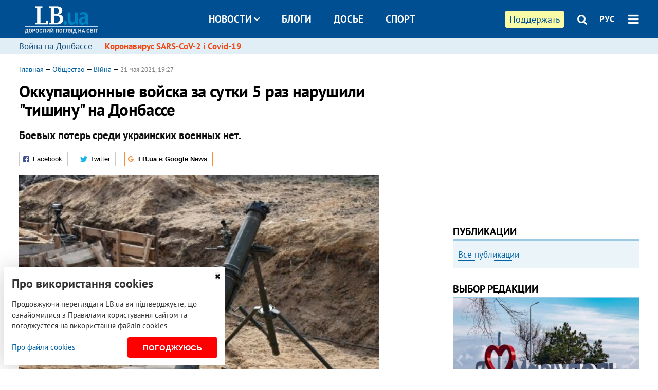

--- FILE ---
content_type: text/html; charset=utf-8
request_url: https://rus.lb.ua/society/2021/05/21/485261_okkupatsionnie_voyska_sutki_5_raz.html
body_size: 10630
content:
<!DOCTYPE html>
<html>
<head>

	<meta http-equiv="content-type" content="text/html;charset=utf-8">
	<title>Оккупационные войска за сутки 5 раз нарушили "тишину" на Дон</title>
	<meta name="keywords" content="бойові дії на сході України">
	<meta name="description" content="Боевых потерь среди украинских военных нет.">
	    <link rel="canonical" href="https://rus.lb.ua/society/2021/05/21/485261_okkupatsionnie_voyska_sutki_5_raz.html" />
        <link rel="alternate" href="https://lb.ua/society/2021/05/21/485261_okkupatsionnie_voyska_sutki_5_raz.html" hreflang="uk" hreflang="x-default" />
    <link rel="alternate" href="https://rus.lb.ua/society/2021/05/21/485261_okkupatsionnie_voyska_sutki_5_raz.html" hreflang="ru" />
    	
    <meta name="format-detection" content="telephone=no">

            <link rel="dns-prefetch" href="//i.lb.ua">
    <link rel="dns-prefetch" href="//www.facebook.com">
    <link rel="dns-prefetch" href="//www.googletagservices.com">
    <link rel="dns-prefetch" href="//googleads.g.doubleclick.net">
    <link rel="dns-prefetch" href="//pagead2.googlesyndication.com">

    <link rel="preload" href="/media/689/news/fonts/ptsans.woff2" as="font" type="font/woff2" crossorigin>
    <link rel="preload" href="/media/689/news/fonts/ptsansb.woff2" as="font" type="font/woff2" crossorigin>
    <link rel="preload" href="/media/689/news/fonts/icons.woff2" as="font" type="font/woff2" crossorigin>

    <link rel="preload" href="/media/689/news/css/style.css" type="text/css" as="style" onload="this.onload=null;this.rel='stylesheet'">

    <link rel="preload" href="/media/689/news/js/jquery-3.1.1.min.js" as="script">
    <link rel="preload" href="/media/689/news/js/common.js" as="script">
    <link rel="preload" href="//pagead2.googlesyndication.com/pagead/js/adsbygoogle.js" as="script">
        <link rel="preload" href="/media/689/news/css/social-likes.css" type="text/css" as="style" onload="this.onload=null;this.rel='stylesheet'">

		<link rel="alternate" type="application/rss+xml" title="LB.ua RSS" href="https://lb.ua/export/rss.xml">
	
	<!-- facebook -->
			<meta property="fb:app_id" content="147594101940225">
	<meta property="fb:admins" content="100001550293023">
	<meta property="og:site_name" content="LB.ua">
    <meta name="twitter:site" content="@lb_ua">
	    <meta name="RESOURCE-TYPE" content="DOCUMENT" />
    <meta name="DISTRIBUTION" content="GLOBAL" />

	<meta property="og:url" content="https://rus.lb.ua/society/2021/05/21/485261_okkupatsionnie_voyska_sutki_5_raz.html"/>
    <meta property="og:type" content="article"/>
	<meta property="og:title" content="Оккупационные войска за сутки 5 раз нарушили "тишину" на Донбассе"/>
	<meta property="og:description" content="Боевых потерь среди украинских военных нет." />

    <meta name="twitter:title" content="Оккупационные войска за сутки 5 раз нарушили "тишину" на Донбассе" />
    <meta name="twitter:description" content="Боевых потерь среди украинских военных нет." />

	            <meta property="og:image" content="https://i.lb.ua/014/01/60a7e9907c269.jpeg"/>
    <meta property="og:image:width" content="480"/>
    <meta property="og:image:height" content="320"/>
    <meta property="og:image:secure_url" content="https://i.lb.ua/014/01/60a7e9907c269.jpeg"/>
    <meta property="og:image:width" content="480"/>
    <meta property="og:image:height" content="320"/>
    <meta property="og:image" content="https://i.lb.ua/014/01/60a7e9907c269_200_130.jpeg"/>
    <meta property="og:image:width" content="200"/>
    <meta property="og:image:height" content="130"/>

    <meta name="twitter:image" content="https://i.lb.ua/014/01/60a7e9907c269.jpeg" />
    <meta name="twitter:card" content="summary_large_image">
        	
        
    <meta name="viewport" content="width=device-width,initial-scale=1,user-scalable=yes">

	<!-- CSS -->
	        <link rel="stylesheet" href="/media/689/news/css/style.css">
    <link rel="shortcut icon" type="image/x-icon" href="/favicon.ico">
        <link rel="stylesheet" href="/media/689/news/css/social-likes.css">

	    <script src="/media/689/news/js/jquery-3.1.1.min.js"></script>
        <script async src="/media/689/news/js/common.js"></script>
		
        <script async src="https://securepubads.g.doubleclick.net/tag/js/gpt.js"></script>
    <script>
        window.googletag = window.googletag || {cmd: []};
    </script>
    
        <script async src="https://pagead2.googlesyndication.com/pagead/js/adsbygoogle.js"></script>
    <script>
    (adsbygoogle = window.adsbygoogle || []).push({
          google_ad_client: "ca-pub-6096932064585080",
          enable_page_level_ads: true });
    </script>
    
        <script type="application/ld+json">
    {
        "@context": "https://schema.org",
        "@type": "NewsArticle",
        "mainEntityOfPage": {
            "@type": "WebPage",
            "@id": "https://rus.lb.ua/society/2021/05/21/485261_okkupatsionnie_voyska_sutki_5_raz.html"
        },
        "headline": "Оккупационные войска за сутки 5 раз нарушили &quot;тишину&quot; на Донбассе",
                "image": [
            "https://i.lb.ua/014/01/60a7e9907c269.jpeg"
        ],
                "datePublished": "2021-05-21T19:27:00+03:00",
        "dateModified": "2022-03-11T12:50:00+02:00",
                "publisher": {
            "@type": "Organization",
            "name": "LB.ua",
            "alternateName": "Лівий берег",
            "logo": {
                "@type": "ImageObject",
                "url": "https://lb.ua/media/news/img/logo/logo.white.png"
            }
        }
    }
    </script>
</head>


<body >


<header class="site-header">
	<div class="layout">
	<div class="layout-wrapper clearfix">
        <nav class="header">
                        <div class="logo"><a href="https://rus.lb.ua"></a></div>
                        <ul class="nav-menu nav-menu-right">
                                <li class="nav-item nav-item-donate"><a href="https://lb.ua/donate" target="_blank"><span>Поддержать</span></a></li>
                
                                
                
                                <li class="nav-item nav-item-search hide-on-phone"><a href="#header-search" data-toggle="collapse" aria-expanded="false" aria-controls="header-search"><span class="icons icon-search" ></span></a></li>
                
                <li class="nav-item nav-item-lang dropdown"><a href="javascript:void(0);" data-toggle="dropdown" type="button">РУС</a>
    <ul class="dropdown-menu dropdown-lang">
        <li class="border"><a href="https://lb.ua/society/2021/05/21/485261_okkupatsionnie_voyska_sutki_5_raz.html" alt="українська">УКР</a></li>
        <li><a href="//en.lb.ua" alt="english">ENG</a></li>
    </ul>
</li>

				                <li class="nav-item nav-item-menu dropdown"><a a href="javascript:void(0);" onclick="return false;" type="button" data-toggle="dropdown"><span class="icons icon-bars"></span></a>
                    <div class="dropdown-menu dropdown-right">
                        <div class="dropdown-flex">
                            <div class="dropdown-flex-box">
                                <ul>
                                    <li><a href="/newsfeed">Новости</a></li>
                                    <li class="sub-item"><a href="/politics">Политика</a></li>
                                    <li class="sub-item"><a href="/economics">Экономика</a></li>
                                    <li class="sub-item"><a href="/society">Общество</a></li>
                                    <li class="sub-item"><a href="">Здоровье</a></li>
                                    <li class="sub-item"><a href="/culture">Культура</a></li>
                                    <li class="sub-item"><a href="/world">Мир</a></li>
                                    <li class="sub-item"><a href="/sport">Спорт</a></li>
                                    
                                    
                                    

                                    <li><a href="/theme">Спецтемы</a></li>
                                    <li class="sub-item"><a href="https://lb.ua/theme/kyiv">Київ</a></li>
                                    <li class="sub-item"><a href="https://lb.ua/theme/nova_krayina">Нова Країна</a></li>
                                    <li class="sub-item"><a href="https://lb.ua/theme/terytorii_kultury">Території культури</a></li>
                                    <li class="sub-item"><a href="https://lb.ua/theme/culthub">CultHub</a></li>
                                    <li class="sub-item"><a href="https://lb.ua/tag/21019_lbtalks">LB.talks</a></li>
                                    <li class="sub-item"><a href="https://lb.ua/theme/halorka">З гальорки</a></li>
                                </ul>
                            </div>
                            <div class="dropdown-flex-box">
                                <ul>
                                    <li><a href="/analytics">Публикации</a></li>
                                    <li><a href="/blog">Блоги</a></li>
                                    <li><a href="/file">Досье</a></li>
                                    <li><a href="/events">Ивенты</a></li>
                                    <li><a href="https://www.youtube.com/channel/UC_wMhlGmskE2Ue-400XjofQ">LB Live</a></li>
                                    <li><a href="/photo">Фото/Видео</a></li>
                                    <li><a href="/author">Авторы</a></li>
                                    <li><a href="/about/contacts">Редакция</a></li>
                                    <li><a href="/archive">Архив</a></li>

                                    
                                </ul>
                            </div>
                        </div>
                        
                        <div class="nav-item-menu-icons">
                            <a target="_blank" href="https://www.facebook.com/%D0%9B%D1%96%D0%B2%D0%B8%D0%B9-%D0%91%D0%B5%D1%80%D0%B5%D0%B3-LBUA-111382865585059"><span class="icons icon-facebook"></span></a>
                            <a target="_blank" href="https://twitter.com/lb_ua"><span class="icons icon-twitter"></span></a>
                            <a target="_blank" href="https://t.me/lbua_official"><span class="icons icon-telegram"></span></a>
                            <a target="_blank" href="https://youtube.com/@lblive1902"><span class="icons icon-youtube"></span></a>
                            <a target="_blank" href="https://rus.lb.ua/rss"><span class="icons icon-rss"></span></a>
                            <a href="#header-search" data-toggle="collapse" aria-expanded="false" aria-controls="header-search"><span class="icons icon-search"></span></a>
                            
                        </div>
                    </div>
                </li>
                            </ul>

                        <ul class="nav-menu nav-menu-main">
                <li class="dropdown nav-item-news"><a href="javascript:void(0);" onclick="return false;" type="button" data-toggle="dropdown">Новости<span class="icons icon-down"></span></a>
                    <ul class="dropdown-menu dropdown-lang">
                        <li><a href="/politics">Политика</a></li>
                        <li><a href="/economics">Экономика</a></li>
                        <li><a href="/society">Общество</a></li>
                        <li><a href="">Здоровье</a></li>
                        <li><a href="/culture">Культура</a></li>
                        <li><a href="/world">Мир</a></li>
                        <li><a href="/sport">Спорт</a></li>
                        <li><a href="https://lb.ua/theme/kyiv">Київ</a></li>
                        <li><a href="https://lb.ua/theme/nova_krayina">Нова Країна</a></li>
                        <li><a href="https://lb.ua/theme/terytorii_kultury">Території культури</a></li>
                        <li><a href="https://lb.ua/theme/culthub">CultHub</a></li>
                        <li><a href="https://lb.ua/tag/21019_lbtalks">LB.talks</a></li>

                        
                        
                        
                    </ul>
                </li>
                <li class="nav-item-blogs"><a href="/blog">Блоги</a></li>
                <li class="nav-item-files"><a href="/file">Досье</a></li>
                <li class="nav-item-photo"><a href="/sport">Спорт</a></li>

                
                
            </ul>
            
    		
        </nav>
	</div>
	</div>

        <div class="collapse" id="header-search">
    <div class="layout">
        <div class="layout-wrapper">
            <form class="search-form" action="/search">
                <input class="search-txt" type="text" name="q" placeholder="Фраза для поиска"/>
                <button class="search-btn" type="submit"><span class="icons icon-search"></span></button>
            </form>
        </div>
    </div>
    </div>
    
    	<div class="sub-menu">
	<div class="layout">
		<div class="layout-wrapper">
			<ul class="nav-links">
						    				            <li class=""><a href="https://lb.ua/tag/13516_boevie_deystviya_na_vostoke_ukraini">Война на Донбассе
</a></li>
            <li class="important"><a href="https://lb.ua/tag/18306_koronavirus_sarscov2_i_covid19">Коронавирус SARS-CoV-2 і Covid-19
</a></li>
    			    						</ul>
		</div>
	</div>
	</div>
    
</header>

            

<div class="site-content layout layout-material">

        <div class="layout-wrapper clearfix">

        
		<div class="col-content ">
		    <div class="col-content-wrapper clearfix">

            <article class="material" itemscope itemtype="https://schema.org/NewsArticle">
    	
	<div class="header">
		<div class="date">
                        <a href="https://rus.lb.ua">Главная</a> &mdash;
                            <a href="/society">Общество</a> &mdash;                 <a href="/society/war">Війна</a> &mdash;                                                 <time class="time" pubdate itemprop="datePublished" datetime="2021-05-21T19:27:00Z">21 мая 2021, 19:27</time>                        <meta itemprop="dateModified" content="2022-03-11"/>
		</div>

        
                <h1 itemprop="headline">Оккупационные войска за сутки 5 раз нарушили "тишину" на Донбассе 
                    </h1>
        
		

                <div class="material-h2" itemprop="description"><p>Боевых потерь среди украинских военных нет.</p></div>
        
                                    <meta itemprop="author" content="LB.ua">                        	</div>

        <div class="social-likes" ><div class="facebook" title="Поделиться ссылкой на Фейсбуке">Facebook</div>
<div class="twitter" title="Поделиться ссылкой в Твиттере">Twitter</div>
<div class="social-likes__widget social-likes__widget_gnews">
    <a href="https://news.google.com/publications/CAAqBwgKMO-Fpwsw15C_Aw?hl=ru&gl=UA&ceid=UA:ru" target="_blank" rel="nofollow">
        <span class="social-likes__button"><span class="social-likes__icon social-likes__icon_gnews"></span><strong>LB.ua в Google News</strong></span>
    </a>
</div>
</div>
    
	
		<div class="image" itemprop="image" itemscope itemtype="https://schema.org/ImageObject" data-ad-ignore="true">
		<img loading="lazy" src="https://i.lb.ua/014/01/60a7e9907c269.jpeg" alt="Оккупационные войска за сутки 5 раз нарушили &quot;тишину&quot; на Донбассе " >
        <meta itemprop="width" content="480" />
        <meta itemprop="height" content="320" />
        <meta itemprop="url" content="https://i.lb.ua/014/01/60a7e9907c269.jpeg" />
		<div class="label">миномет "МП-120"</div>		<div class="author">Фото: Генштаб ВСУ</div>	</div>
	
	
	

	
        <div itemprop="articleBody"><p>В зоне <a href="https://rus.lb.ua/tag/13516_boevye_deystviya_na_vostoke">боевых действий на Донбассе</a> российские вооруженные формирования 5 раз открывали огонь по украинским позициям. Боевых
потерь среди военнослужащих Вооруженных Сил Украины нет.</p>
<p>Об этом сообщает <a href="https://www.facebook.com/pressjfo.news/posts/1122272994931982?__cft__%5B0%5D=AZXn-YyOO1mIzN5SA56RRmxkHGKUkOxIApRcYqNkMac1nWA9KBdpcfEKIaPS2v27oirDQ8LnEZRWLpmWkWIzutSC7iT-BGgyeHphtOzqVEsQ0vNRJ1rg9AuU7g38xWT8q9Z-s6DdronZaEz5Rkbwxipzo2n5PzvIq143Sxj7LNWSSQ&amp;__tn__=%2CO%2CP-R" rel="nofollow" target="_blank">штаб ООС</a>.</p>
<p>Вблизи населенного пункта Новоселовка наемники два раза открывали огонь из минометов 82-го калибра.</p>
<p>Неподалеку Песков противник осуществил обстрел из минометов 82-го калибра и крупнокалиберных пулеметов.</p>
<p>В районе Водяного враг вел огонь из ручных и станковых противотанковых гранатометов, а у поселка Гнутово - из автоматических станковых гранатометов и крупнокалиберных пулеметов.</p>
<p>"О действиях вооруженных формирований Российской Федерации сообщено представителям ОБСЕ через Украинскую сторону СЦКК", - говорится в сообщении.</p>
<p><div class="video"><iframe src="https://www.facebook.com/plugins/video.php?height=314&href=https%3A%2F%2Fwww.facebook.com%2Fpressjfo.news%2Fvideos%2F909944893132184%2F&show_text=false&width=560" width="560" height="314" style="border:none;overflow:hidden" scrolling="no" frameborder="0" allowfullscreen="true" allow="autoplay; clipboard-write; encrypted-media; picture-in-picture; web-share" allowFullScreen="true"></iframe></div></p>
<p>Напомним, за прошедшие сутки, 20 мая, в районе проведения операции Объединенных сил на Донбассе, вооруженные формирования Российской Федерации <a href="https://rus.lb.ua/society/2021/05/21/485175_okkupatsionnie_voyska_10_raz_narushili.html">10 раз нарушили режим прекращения огн</a>я.</p></div>
    

	

	
	

    

            

            

    
            

    <div class="hidden" itemprop="publisher" itemscope itemtype="https://schema.org/Organization">
        <meta itemprop="name" content="LB.ua" />
        <div class="hidden" itemprop="logo" itemscope itemtype="https://schema.org/ImageObject">
            <meta itemprop="url" content="https://lb.ua/media/news/img/logo/logo.png" />
        </div>
    </div>
    <meta itemscope itemprop="mainEntityOfPage" itemType="https://schema.org/WebPage" itemid="https://rus.lb.ua/society/2021/05/21/485261_okkupatsionnie_voyska_sutki_5_raz.html" />


    <noindex>
            <div class="block read-social">Читайте главные новости LB.ua в социальных сетях <a href="https://www.facebook.com/%D0%9B%D1%96%D0%B2%D0%B8%D0%B9-%D0%91%D0%B5%D1%80%D0%B5%D0%B3-LBUA-111382865585059">Facebook</a>, <a href="https://twitter.com/lb_ua">Twitter</a> и <a href="https://t.me/lbua_official">Telegram</a></div>
    
            
            
        
    
                    </noindex>

    
    


                <div class="block sources thin-link" itemprop="keywords"><span>Темы: </span><a href="/tag/13516_boevye_deystviya_na_vostoke" rel="tag">боевые действия на востоке Украины</a></div>
        

            <div class="block social-likes social-bottom" ><div class="facebook" title="Поделиться ссылкой на Фейсбуке">Facebook</div>
<div class="twitter" title="Поделиться ссылкой в Твиттере">Twitter</div>
<div class="social-likes__widget social-likes__widget_gnews">
    <a href="https://news.google.com/publications/CAAqBwgKMO-Fpwsw15C_Aw?hl=ru&gl=UA&ceid=UA:ru" target="_blank" rel="nofollow">
        <span class="social-likes__button"><span class="social-likes__icon social-likes__icon_gnews"></span><strong>LB.ua в Google News</strong></span>
    </a>
</div>
</div>
        </article>



<div class="material-related">
    
                        
                                    

<noindex>
    
    
                            <section class="block related-news related-by-rubric">
<div class="caption no-margin">Читайте также</div>
<ul class="lenta lenta-simple">
    <li class="item-news  ">    <time datetime="2021-05-22T19:22:00Z">
    22 мая 2021, 19:22
    </time>
        <div class="title"><a href="https://rus.lb.ua/society/2021/05/22/485303_kieve_umenshat_razreshennuyu.html">В Киеве уменьшат разрешенную скорость возле школ и больниц до 30 км / ч
</a></div>
</li>

    <li class="item-news  important">    <time datetime="2021-05-22T17:46:00Z">
    22 мая 2021, 17:46
    </time>
        <div class="title"><a href="https://rus.lb.ua/society/2021/05/22/485297_segodnya_donbasse_okkupanti_tyazhelo.html">Сегодня на Донбассе оккупанты тяжело ранили украинского бойца
</a></div>
</li>

    <li class="item-news  ">    <time datetime="2021-05-22T17:35:00Z">
    22 мая 2021, 17:35
    </time>
        <div class="title"><a href="https://rus.lb.ua/society/2021/05/22/485296_gschs_poluchila_shestoy_vertolet.html">ГСЧС получила шестой вертолет в рамках соглашения с Францией
</a></div>
</li>

    <li class="item-news  important">    <time datetime="2021-05-22T16:34:00Z">
    22 мая 2021, 16:34
    </time>
        <div class="title"><a href="https://rus.lb.ua/society/2021/05/22/485294_mini_rossiyskih_okkupantov_snesli.html"><span class="ico-text">Фото</span> Мины российских оккупантов снесли в Песках ворота, забор и пробили крышу частного дома
</a></div>
</li>

    <li class="item-news  ">    <time datetime="2021-05-22T16:11:00Z">
    22 мая 2021, 16:11
    </time>
        <div class="title"><a href="https://rus.lb.ua/society/2021/05/22/485293_vertolet_mi8_dostavil.html"><span class="ico-text">Фото</span>Вертолет МИ-8 доставил тяжелораненого под Марьинкой гвардейца в Киев
</a></div>
</li>

    <li class="item-news  ">    <time datetime="2021-05-22T15:47:00Z">
    22 мая 2021, 15:47
    </time>
        <div class="title"><a href="https://rus.lb.ua/society/2021/05/22/485292_lvovshchine_podstrelili.html">На Львовщине подстрелили полицейского и двух лесничих
</a></div>
</li>

    <li class="item-news  ">    <time datetime="2021-05-22T15:25:00Z">
    22 мая 2021, 15:25
    </time>
        <div class="title"><a href="https://rus.lb.ua/society/2021/05/22/485291_odesse_obstrelyali_okna_kabineta.html"> В Одессе обстреляли окна кабинета главы суда, где вынесли приговор Стерненко
</a></div>
</li>

    <li class="item-news  ">    <time datetime="2021-05-22T14:54:00Z">
    22 мая 2021, 14:54
    </time>
        <div class="title"><a href="https://rus.lb.ua/society/2021/05/22/485289_kieve_prodolzhaetsya_marsh_podderzhku.html"><span class="ico-text">Фото</span>В Киеве продолжается марш в поддержку трансгендеров
</a></div>
</li>

    <li class="item-news  ">    <time datetime="2021-05-22T13:50:00Z">
    22 мая 2021, 13:50
    </time>
        <div class="title"><a href="https://rus.lb.ua/society/2021/05/22/485285_kieve_obnaruzhili_sutki_298.html">В Киеве обнаружили за сутки 298 больных коронавирусом
</a></div>
</li>

    <li class="item-news  important">    <time datetime="2021-05-22T13:36:00Z">
    22 мая 2021, 13:36
    </time>
        <div class="title"><a href="https://rus.lb.ua/society/2021/05/22/485284_donetchina_sih_por_ostaetsya.html">Донетчина до сих пор остается в "оранжевой" карантинной зоне
</a></div>
</li>

    <li class="item-news  important">    <time datetime="2021-05-22T13:04:00Z">
    22 мая 2021, 13:04
    </time>
        <div class="title"><a href="https://rus.lb.ua/society/2021/05/22/485283_ukrainskomoldavskoy_granitse.html">На украинско-молдавской границе возобновится работа 31 пункта пропуска
</a></div>
</li>

    <li class="item-news  ">    <time datetime="2021-05-22T12:09:00Z">
    22 мая 2021, 12:09
    </time>
        <div class="title"><a href="https://rus.lb.ua/society/2021/05/22/485281_vozle_zdaniya_verhovnoy_radi.html"><span class="ico-text">Фото</span>Возле здания Верховной Рады нацгвардейцы снова будут нести Почетный караул
</a></div>
</li>

    <li class="item-news  ">    <time datetime="2021-05-22T11:48:00Z">
    22 мая 2021, 11:48
    </time>
        <div class="title"><a href="https://rus.lb.ua/society/2021/05/22/485280_taynike_donetskoy_oblasti.html"><span class="ico-text">Фото</span> В тайнике в Донецкой области обнаружили более 2 тыс. патронов, гранаты и тротиловые шашки
</a></div>
</li>

    <li class="item-news  ">    <time datetime="2021-05-22T11:01:00Z">
    22 мая 2021, 11:01
    </time>
        <div class="title"><a href="https://rus.lb.ua/society/2021/05/22/485277_minuvshie_sutki_kovida_privilis.html">За минувшие сутки от ковида привились еще 17 583 украинца.
</a></div>
</li>

    <li class="item-news  ">    <time datetime="2021-05-22T10:28:00Z">
    22 мая 2021, 10:28
    </time>
        <div class="title"><a href="https://rus.lb.ua/society/2021/05/22/485275_kieve_proizoshel_pozhar.html"><span class="ico-text">Фото</span>В Киеве произошел пожар в десятиэтажном админздании, пламя тушили 45 спасателей
</a></div>
</li>

</ul>
</section>
 
                

    </noindex>
</div>


<noindex>
<div class="float_container_t0 hidden"></div>
<div class="float_container_t2 hidden"></div>
</noindex>

	    	</div>

        		</div>

		<aside class="col-right">
        	
			    

    

    <section class="adv-banner-3">
    <!-- Premium -->
    <ins class="adsbygoogle" style="display:block" data-ad-client="ca-pub-6096932064585080" data-ad-slot="6215639078" data-ad-format="auto" data-full-width-responsive="true"></ins>
    <script>(adsbygoogle = window.adsbygoogle || []).push({});</script>
</section>

    	
<section class="section-blogs section-column-2 have-background">
<div class="caption no-margin">Публикации</div>
<ul class="feed background">
<li class="show-more"><a href="/analytics">Все публикации</a></li>
</ul>
</section>
    	
<section class="float_container_m1_wide hide-on-tablet hide-on-phone">
<div class="photo-story float_block">
<div class="caption no-margin">ВЫБОР РЕДАКЦИИ</div>
<div class="slick-gallery" data-slick='{ "infinite": true, "speed": 300, "slidesToShow": 1, "autoplay": true, "autoplaySpeed": 5000 }'>
        <div class="gallery-item"><div class="gallery-item-image">
		<a class="img" href="https://lb.ua/society/2022/03/31/511668_mariupol_tochka_nepovernennya_moi.html"><img loading="lazy" class="story-photo" src="https://i.lb.ua/072/02/625c22f9239af.jpeg" alt="Мариуполь, точка невозврата. Мои 20 суток войны"/></a>
	        <div class="story-text"><a class="img" href="https://lb.ua/society/2022/03/31/511668_mariupol_tochka_nepovernennya_moi.html">Мариуполь, точка невозврата. Мои 20 суток войны</a></div></a>
    </div></div>
        <div class="gallery-item"><div class="gallery-item-image">
		<a class="img" href="https://lb.ua/society/2022/04/06/512479_yak_pravilno_reaguvati_informatsiyu.html"><img loading="lazy" class="story-photo" src="https://i.lb.ua/078/06/625c220109513.jpeg" alt="Как правильно реагировать на информацию из России? Вопрос-ответ с Олегом Покальчуком"/></a>
	        <div class="story-text"><a class="img" href="https://lb.ua/society/2022/04/06/512479_yak_pravilno_reaguvati_informatsiyu.html">Как правильно реагировать на информацию из России? Вопрос-ответ с Олегом Покальчуком</a></div></a>
    </div></div>
        <div class="gallery-item"><div class="gallery-item-image">
		<a class="img" href="https://lb.ua/society/2022/03/16/509776_lyubov_i_vdyachnist_yak_spilkuvatisya_zi.html"><img loading="lazy" class="story-photo" src="https://i.lb.ua/085/14/625c228783191.jpeg" alt="Любовь и благодарность. Как общаться со своими близкими, ушедшими на войну"/></a>
	        <div class="story-text"><a class="img" href="https://lb.ua/society/2022/03/16/509776_lyubov_i_vdyachnist_yak_spilkuvatisya_zi.html">Любовь и благодарность. Как общаться со своими близкими, ушедшими на войну</a></div></a>
    </div></div>
    </div>
</div>
</section>
        	<section class="section-blogs section-column-2 have-background">
<div class="caption no-margin">Блоги</div>
<ul class="feed background">
    <li class="">    <a class="photo-ahref" href="http://rus.lb.ua/blog/observatory_democracy/516450_politichniy_portret_voyuyuchoi.html"><img loading="lazy" class="photo photo-blog" src="https://i.lb.ua/108/48/5fb24f023cc63.png" alt="Політичний портрет воюючої Харківщини: ТОП-5 політичних трансформацій"></a>    <div class="author">Обсерваторія демократії</div> 
    <div class="title"><a href="http://rus.lb.ua/blog/observatory_democracy/516450_politichniy_portret_voyuyuchoi.html">Політичний портрет воюючої Харківщини: ТОП-5 політичних трансформацій
</a></div>
    Із найяскравіших персональних кейсів ми склали «політичний портрет» регіону в особистостях, чиї позиції та дії виявились напрочуд різними та подекуди несподіваними.
</li>

    <li class="">    <a class="photo-ahref" href="http://rus.lb.ua/blog/pavel_lisianskiy/516770_rozpad_imperii_etnokonfesiyniy.html"><img loading="lazy" class="photo photo-blog" src="https://i.lb.ua/034/25/611a120756140.jpeg" alt="Розпад імперії. Етно-конфесійний сепаратизм у РФ"></a>    <div class="author">Павло Лисянський</div> 
    <div class="title"><a href="http://rus.lb.ua/blog/pavel_lisianskiy/516770_rozpad_imperii_etnokonfesiyniy.html">Розпад імперії. Етно-конфесійний сепаратизм у РФ
</a></div>
    Етнічний сепаратизм провокує як територіальний розпад, так і системну форму руйнації Росії.
</li>

<li class="show-more"><a href="/blog">Все записи блогов</a></li>
</ul>
</section>

    <section class="adv-block">
<div class="adv-banner-4 sticked hide-on-tablet hide-on-phone">
<div class="adv-caption">Реклама</div>
<!-- Index.300x600 -->
<ins class="adsbygoogle"
     style="display:inline-block;width:300px;height:600px"
     data-ad-client="ca-pub-6096932064585080"
     data-ad-slot="8605697088"></ins>
<script>
(adsbygoogle = window.adsbygoogle || []).push({});
</script></div>
</section>
	    

			</aside>

	</div>
    
</div>


<footer class="site-footer">
	<div class="layout">
<div class="layout-wrapper clearfix">
	<a class="scroll-top" href="#"></a>
	<div class="footer-links">
		<ul>
			
            <li><a href="/about">Про нас</a></li>
            <li><a href="/reklama">Реклама на сайте</a></li>
            <li><a href="/events">Ивенты</a></li>
            <li><a href="/about/contacts">Редакция</a></li>
            <li><a href="/about/standards">Политики и стандарты</a></li>
			<li><a href="/about/terms">Пользовательское соглашение</a></li>
		</ul>
	</div>

	<div class="about">
                <p>При полном или частичном воспроизведении материалов прямая гиперссылка на LB.ua обязательна! Перепечатка, копирование, воспроизведение или иное использование материалов, в которых содержится ссылка на агентство "Українськi Новини" и "Украинская Фото Группа" запрещено.</p>
        <p>Материалы, которые размещаются на сайте с меткой "Реклама" / "Новости компаний" / "Пресрелиз" / "Promoted", являются рекламными и публикуются на правах рекламы. , однако редакция участвует в подготовке этого контента и разделяет мнения, высказанные в этих материалах.</p>
        <p>Редакция не несет ответственности за факты и оценочные суждения, обнародованные в рекламных материалах. Согласно украинскому законодательству, ответственность за содержание рекламы несет рекламодатель.</p>
        <p>Международный Фонд "Возрождение" обеспечивает институциональную поддержку редакции LB.UA в рамках программы "Социальный капитал". Материалы изготовленные в рамках поддержки отражают позицию авторов и не обязательно совпадают с позицией Международного Фонда "Возрождение".</p>
        <p>Субъект в сфере онлайн-медиа; идентификатор медиа - R40-05097</p>
            </div>
	<div class="counters">
                <span><a rel="nofollow" href="https://serpstat.com/uk/"><img loading="lazy" src="/media/689/news/img/icos/serpstat.svg" alt="Serpstat" width="140" height="33""></a></span>
        
        
        		    		<!-- Google tag (gtag.js) -->
<script async src="https://www.googletagmanager.com/gtag/js?id=G-ESGJQNBL07"></script>
<script>
  window.dataLayer = window.dataLayer || [];
  function gtag(){dataLayer.push(arguments);}
  gtag('js', new Date());

  gtag('config', 'G-ESGJQNBL07');
</script>
			</div>
</div>
</div>


<div class="overlay" id="overlay"></div>


<div id="popup_mistake" class="popup do-mistake" url="/core/orphus/">
	<div class="caption">Найдена ошибка! <div class="close"></div></div>
	<div class="title">Текст с ошибкой:</div>
	<div class="text-w-mistake"></div>
	<div>Ошибка в том, что:</div>
	<textarea></textarea>
	<br style="clear: both;" />
	<a class="button" name="send" href="#">Отправить</a>
	<a class="no-mistake" name="close" href="#">Ой, это не ошибка!</a>
</div>


<div id="act-login" class="popup do-login">

</div>

</footer>


<style>
    .cookie-info { position: fixed; display: none; width: 100%; left: 8px; right: 0; bottom: 8px; max-width: 400px; color: #333; background-color: #fff; box-shadow: 0 4px 40px rgba(0,0,0,.2); z-index: 1000; padding: 15px; }
    .cookie-info-title { font-size: 24px; font-weight: bold; margin: 0 0 12px; padding-right: 12px; }
    .cookie-info-text { margin-bottom: 12px; }
    .cookie-info-flex { display: flex; justify-content: space-between; line-height: 40px; }
    .cookie-info-link { display: inline-block; border-bottom: none !important;}
    .cookie-info-agree { display: inline-block; color: #fff; font-size: 15px; font-weight: bold; text-transform: uppercase; border-radius: 4px; background-color: red; padding: 0 30px; cursor: pointer; }
    .cookie-info-cross { position: absolute; right: 10px; top: 10px; cursor: pointer; }
</style>
<div class="cookie-info">
    <div class="cookie-info-title">Про використання cookies</div>
    <div class="cookie-info-text">Продовжуючи переглядати LB.ua ви підтверджуєте, що ознайомилися з Правилами користування сайтом та погоджуєтеся на використання файлів cookies</div>
    <div class="cookie-info-flex">
        <a class="cookie-info-link" href="https://lb.ua/terms/">Про файли cookies</a>
        <button class="cookie-info-agree cookie-info-close">Погоджуюсь</button>
    </div>
    <button class="cookie-info-cross cookie-info-close" title="закрити"><span class="icons icon-close"></span></button>
</div>
<script type="text/javascript">
    $(document).ready(function() {

        if ($.cookie('cookie_info') == 'yes') {
            console.log('cookie info block state: [' + $.cookie('cookie_info') + ']');
        } else {
            $('.cookie-info').show();
        }

        $('.cookie-info-close').click(function() {
            $('.cookie-info').hide();
            $.ajax({ url: "https://lb.ua/core/widgets/news/cookie_info", context: document.body, xhrFields: { withCredentials: true } }).done(function() { });
        });
    });
</script>

</body>

<!-- rus.vm1.gg2.lb.ua :: 2026-01-22 00:53:56 -->
</html>

--- FILE ---
content_type: text/html; charset=utf-8
request_url: https://www.google.com/recaptcha/api2/aframe
body_size: 267
content:
<!DOCTYPE HTML><html><head><meta http-equiv="content-type" content="text/html; charset=UTF-8"></head><body><script nonce="93LRqFaP-n0db88QgXejxw">/** Anti-fraud and anti-abuse applications only. See google.com/recaptcha */ try{var clients={'sodar':'https://pagead2.googlesyndication.com/pagead/sodar?'};window.addEventListener("message",function(a){try{if(a.source===window.parent){var b=JSON.parse(a.data);var c=clients[b['id']];if(c){var d=document.createElement('img');d.src=c+b['params']+'&rc='+(localStorage.getItem("rc::a")?sessionStorage.getItem("rc::b"):"");window.document.body.appendChild(d);sessionStorage.setItem("rc::e",parseInt(sessionStorage.getItem("rc::e")||0)+1);localStorage.setItem("rc::h",'1769036040099');}}}catch(b){}});window.parent.postMessage("_grecaptcha_ready", "*");}catch(b){}</script></body></html>

--- FILE ---
content_type: application/javascript; charset=utf-8
request_url: https://fundingchoicesmessages.google.com/f/AGSKWxVyapZai8RTc4QwoGuWwLp6NNkbb2KXUs-Ty3OsOgBh1Tmo6pzvTlWNFosIZXDcNUsXVmzHBkSD-7UROE2gpzq7fKhMTFkltGJZ7FuCxoQWX1AkJ_RB3ze90xY2W9p7OfbJaTQNaN9M6uJ-EPjq41qCZI0V04sLYDQCQOiF8yAUKDu0UgEo2P734Smx/_/adcache./src/ads_/adopshost.-doubleclick.js/ads-beacon.
body_size: -1288
content:
window['dc4cc1ae-503d-4b6f-9976-2167e70aef29'] = true;